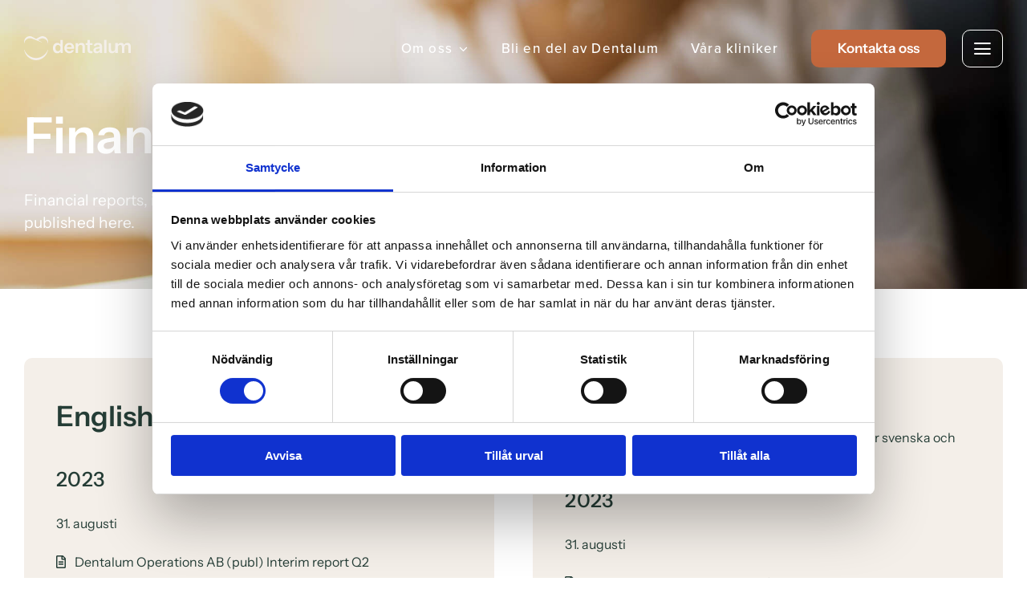

--- FILE ---
content_type: application/x-javascript
request_url: https://consentcdn.cookiebot.com/consentconfig/9eb05d40-02a9-4901-84fc-65dd8d51098f/dentalum.com/configuration.js
body_size: 217
content:
CookieConsent.configuration.tags.push({id:193096530,type:"script",tagID:"",innerHash:"",outerHash:"",tagHash:"13001651646218",url:"https://consent.cookiebot.com/uc.js",resolvedUrl:"https://consent.cookiebot.com/uc.js",cat:[1]});CookieConsent.configuration.tags.push({id:193096535,type:"script",tagID:"",innerHash:"",outerHash:"",tagHash:"15246040027951",url:"",resolvedUrl:"",cat:[1,4]});

--- FILE ---
content_type: image/svg+xml
request_url: https://dentalum.com/wp-content/uploads/2025/10/dentalum_horizontal_logo_4.svg
body_size: 1726
content:
<?xml version="1.0" encoding="UTF-8"?> <svg xmlns="http://www.w3.org/2000/svg" id="_Шар_1" data-name="Шар 1" viewBox="0 0 1130.53 246.64"><defs><style> .cls-1 { fill: #f4efe9; stroke-width: 0px; } </style></defs><path class="cls-1" d="M967,173.6v-102.58h24.74v24.14h.6v78.45h-25.35ZM1035.99,173.6v-66.18c0-6.03-1.54-10.46-4.62-13.28-2.95-2.95-7.18-4.42-12.67-4.42-4.83,0-9.25,1.14-13.28,3.42-4.02,2.28-7.24,5.5-9.66,9.66-2.28,4.15-3.42,8.98-3.42,14.48l-2.62-23.54c3.49-7.51,8.52-13.47,15.08-17.9,6.57-4.56,14.21-6.84,22.93-6.84,10.46,0,18.71,3.02,24.74,9.05,6.03,5.9,9.05,13.54,9.05,22.93v72.61h-25.55ZM1104.98,173.6v-66.18c0-6.03-1.47-10.46-4.42-13.28-2.95-2.95-7.18-4.42-12.67-4.42-4.96,0-9.45,1.14-13.48,3.42-4.02,2.28-7.17,5.5-9.45,9.66-2.28,4.15-3.42,8.98-3.42,14.48l-4.43-23.54c3.35-7.51,8.45-13.47,15.29-17.9,6.84-4.56,14.75-6.84,23.73-6.84,10.73,0,19.11,3.08,25.15,9.25,6.17,6.03,9.25,14.08,9.25,24.14v71.2h-25.55Z"></path><path class="cls-1" d="M930.23,175.61c-7.11,0-13.28-1.48-18.5-4.43-5.1-3.08-9.05-7.24-11.87-12.47-2.68-5.23-4.02-11.13-4.02-17.7v-70h25.34v64.77c0,6.3,1.54,11.06,4.63,14.28,3.22,3.22,7.71,4.83,13.47,4.83,5.23,0,9.79-1.21,13.68-3.62,4.02-2.41,7.17-5.76,9.45-10.06,2.41-4.42,3.62-9.39,3.62-14.88l2.62,24.54c-3.35,7.51-8.38,13.55-15.08,18.1-6.57,4.43-14.35,6.64-23.33,6.64ZM966.84,173.6v-24.14h-.8v-78.44h25.55v102.58h-24.74Z"></path><path class="cls-1" d="M848.28,173.6V38.23h25.35v135.37h-25.35Z"></path><path class="cls-1" d="M803.52,173.6c-.67-2.68-1.21-5.63-1.61-8.85-.27-3.22-.4-7.11-.4-11.67h-.8v-48.68c0-5.36-1.54-9.39-4.63-12.07-2.95-2.82-7.51-4.23-13.68-4.23s-10.86,1.14-14.48,3.42c-3.49,2.15-5.63,5.3-6.44,9.45h-24.34c1.07-9.52,5.63-17.23,13.68-23.13,8.05-5.9,18.84-8.85,32.39-8.85s24.74,3.22,31.98,9.66c7.24,6.3,10.86,15.62,10.86,27.96v46.46c0,3.22.2,6.5.6,9.86.54,3.35,1.28,6.91,2.21,10.66h-25.34ZM767.92,175.61c-10.32,0-18.57-2.55-24.74-7.64-6.04-5.23-9.05-12.2-9.05-20.92,0-9.39,3.42-16.83,10.26-22.33,6.84-5.5,16.49-9.18,28.97-11.06l31.98-4.83v16.09l-27.76,4.23c-6.03.94-10.59,2.62-13.68,5.03-2.95,2.41-4.43,5.77-4.43,10.06,0,3.89,1.41,6.91,4.23,9.05,2.81,2.01,6.71,3.02,11.67,3.02,7.24,0,13.27-1.81,18.1-5.43,4.83-3.62,7.24-8.05,7.24-13.28l2.82,15.49c-2.68,7.38-7.11,13.01-13.28,16.9-6.03,3.76-13.48,5.63-22.33,5.63Z"></path><path class="cls-1" d="M708.83,175.62c-12.6,0-21.92-2.95-27.96-8.85-5.9-6.03-8.85-15.02-8.85-26.95V38.23h25.55v102.18c0,4.96,1.34,8.65,4.02,11.06,2.68,2.41,6.91,3.62,12.67,3.62,2.28,0,4.29-.14,6.03-.4,1.88-.4,3.62-.87,5.23-1.41v19.71c-1.61.8-3.89,1.41-6.84,1.81-2.95.54-6.23.8-9.86.8ZM652.31,90.93v-19.91h73.22v19.91h-73.22Z"></path><path class="cls-1" d="M546.4,173.6v-102.58h24.74v24.14h.6v78.45h-25.34ZM618.4,173.6v-64.77c0-6.3-1.61-11.06-4.83-14.28-3.22-3.22-7.91-4.83-14.08-4.83-5.36,0-10.19,1.21-14.48,3.62-4.16,2.41-7.45,5.77-9.86,10.06-2.28,4.29-3.42,9.26-3.42,14.89l-2.62-24.54c3.49-7.51,8.58-13.47,15.29-17.9,6.71-4.56,14.75-6.84,24.14-6.84,11.13,0,19.78,3.15,25.95,9.45,6.3,6.3,9.45,14.69,9.45,25.14v70h-25.55Z"></path><path class="cls-1" d="M480.65,175.61c-10.86,0-20.38-2.28-28.56-6.84-8.05-4.56-14.35-10.86-18.91-18.91-4.43-8.05-6.64-17.3-6.64-27.76s2.21-19.65,6.64-27.56c4.56-8.05,10.86-14.28,18.91-18.71,8.05-4.56,17.43-6.84,28.16-6.84s19.04,2.15,26.55,6.44c7.51,4.16,13.34,10.06,17.5,17.7,4.16,7.64,6.24,16.56,6.24,26.75,0,1.88-.07,3.62-.2,5.23-.14,1.61-.34,3.22-.6,4.83h-87.5v-17.7h67.99l-5.23,4.83c0-9.66-2.21-16.9-6.64-21.72-4.43-4.83-10.59-7.24-18.5-7.24-8.58,0-15.42,2.95-20.52,8.85-4.96,5.9-7.44,14.42-7.44,25.55s2.48,19.44,7.44,25.34c5.1,5.77,12.27,8.65,21.52,8.65,5.36,0,10.06-1.01,14.08-3.02,4.02-2.01,6.97-5.1,8.85-9.25h23.94c-3.35,9.65-9.05,17.3-17.1,22.93-7.91,5.63-17.91,8.45-29.97,8.45Z"></path><path class="cls-1" d="M386.22,173.6v-23.13l2.01.4c-1.74,7.51-5.97,13.54-12.67,18.1-6.7,4.43-14.68,6.64-23.94,6.64s-17.56-2.15-24.54-6.44c-6.84-4.42-12.13-10.59-15.89-18.51-3.75-7.91-5.63-17.23-5.63-27.96s1.94-20.32,5.84-28.36c3.89-8.05,9.32-14.28,16.29-18.71,7.11-4.43,15.35-6.64,24.74-6.64s17.64,2.35,23.94,7.04c6.3,4.56,10.19,10.93,11.67,19.11l-2.62.2v-57.07h25.54v135.31h-24.74ZM359.07,154.89c8.18,0,14.68-2.82,19.51-8.45,4.96-5.77,7.44-13.81,7.44-24.14s-2.48-18.3-7.44-23.94c-4.96-5.63-11.53-8.45-19.71-8.45s-14.55,2.89-19.51,8.65c-4.96,5.63-7.44,13.61-7.44,23.94s2.48,18.3,7.44,23.94c4.96,5.63,11.53,8.45,19.71,8.45Z"></path><path class="cls-1" d="M31.05,7.45c18-9.88,39.34-9.96,57.45-.03l38.99,21.34,38.9-21.3,1.76-.93c18.34-9.28,39.68-8.6,57.42,1.95,18.35,10.86,29.31,30.11,29.32,51.45v14.51h-2.05c-1.95-18.15-12.16-34.14-28.14-43.6-17.24-10.26-37.96-10.92-55.78-1.9l-1.71.91-18.86,10.32,42.59,23.32.75.41-.86,1.57L84.98,25.49c-16.96-6.42-35.26-5.12-50.82,3.19-.79.39-1.58.8-2.36,1.23l-1.62.92C15.91,39.29,6.24,52.96,2.95,68.71c-.46,1.89-.82,3.81-1.1,5.74H0v-14.59C0,38.54,10.97,19.3,29.32,8.43l1.73-.99Z"></path><path class="cls-1" d="M253.53,140.13c-1.07,6.77-2.68,13.41-4.79,19.78h0c-16.29,49.5-66.12,86.72-121.3,86.72S22.44,209.41,6.14,159.92h0c-2.1-6.37-3.71-13.02-4.79-19.79l1.62-.44c18.67,48.62,69.56,84.57,124.46,84.57s105.79-35.95,124.47-84.57l1.62.44Z"></path></svg> 

--- FILE ---
content_type: image/svg+xml
request_url: https://dentalum.com/wp-content/uploads/2025/10/dentalum_horizontal_logo_1.svg
body_size: 1587
content:
<?xml version="1.0" encoding="UTF-8"?> <svg xmlns="http://www.w3.org/2000/svg" id="_Шар_1" data-name="Шар 1" viewBox="0 0 1130.53 246.64"><defs><style> .cls-1 { fill: #253d36; stroke-width: 0px; } </style></defs><path class="cls-1" d="M967,173.6v-102.58h24.74v24.14h.6v78.45h-25.35ZM1035.99,173.6v-66.18c0-6.03-1.54-10.46-4.62-13.28-2.95-2.95-7.18-4.42-12.67-4.42-4.83,0-9.25,1.14-13.28,3.42-4.02,2.28-7.24,5.5-9.66,9.66-2.28,4.15-3.42,8.98-3.42,14.48l-2.62-23.54c3.49-7.51,8.52-13.47,15.08-17.9,6.57-4.56,14.21-6.84,22.93-6.84,10.46,0,18.71,3.02,24.74,9.05,6.03,5.9,9.05,13.54,9.05,22.93v72.61h-25.55ZM1104.98,173.6v-66.18c0-6.03-1.47-10.46-4.42-13.28-2.95-2.95-7.18-4.42-12.67-4.42-4.96,0-9.45,1.14-13.48,3.42-4.02,2.28-7.17,5.5-9.45,9.66-2.28,4.15-3.42,8.98-3.42,14.48l-4.43-23.54c3.35-7.51,8.45-13.47,15.29-17.9,6.84-4.56,14.75-6.84,23.73-6.84,10.73,0,19.11,3.08,25.15,9.25,6.17,6.03,9.25,14.08,9.25,24.14v71.2h-25.55Z"></path><path class="cls-1" d="M930.23,175.61c-7.11,0-13.28-1.48-18.5-4.43-5.1-3.08-9.05-7.24-11.87-12.47-2.68-5.23-4.02-11.13-4.02-17.7v-70h25.34v64.77c0,6.3,1.54,11.06,4.63,14.28,3.22,3.22,7.71,4.83,13.47,4.83,5.23,0,9.79-1.21,13.68-3.62,4.02-2.41,7.17-5.76,9.45-10.06,2.41-4.42,3.62-9.39,3.62-14.88l2.62,24.54c-3.35,7.51-8.38,13.55-15.08,18.1-6.57,4.43-14.35,6.64-23.33,6.64ZM966.84,173.6v-24.14h-.8v-78.44h25.55v102.58h-24.74Z"></path><path class="cls-1" d="M848.28,173.6V38.23h25.35v135.37h-25.35Z"></path><path class="cls-1" d="M803.52,173.6c-.67-2.68-1.21-5.63-1.61-8.85-.27-3.22-.4-7.11-.4-11.67h-.8v-48.68c0-5.36-1.54-9.39-4.63-12.07-2.95-2.82-7.51-4.23-13.68-4.23s-10.86,1.14-14.48,3.42c-3.49,2.15-5.63,5.3-6.44,9.45h-24.34c1.07-9.52,5.63-17.23,13.68-23.13,8.05-5.9,18.84-8.85,32.39-8.85s24.74,3.22,31.98,9.66c7.24,6.3,10.86,15.62,10.86,27.96v46.46c0,3.22.2,6.5.6,9.86.54,3.35,1.28,6.91,2.21,10.66h-25.34ZM767.92,175.61c-10.32,0-18.57-2.55-24.74-7.64-6.04-5.23-9.05-12.2-9.05-20.92,0-9.39,3.42-16.83,10.26-22.33,6.84-5.5,16.49-9.18,28.97-11.06l31.98-4.83v16.09l-27.76,4.23c-6.03.94-10.59,2.62-13.68,5.03-2.95,2.41-4.43,5.77-4.43,10.06,0,3.89,1.41,6.91,4.23,9.05,2.81,2.01,6.71,3.02,11.67,3.02,7.24,0,13.27-1.81,18.1-5.43,4.83-3.62,7.24-8.05,7.24-13.28l2.82,15.49c-2.68,7.38-7.11,13.01-13.28,16.9-6.03,3.76-13.48,5.63-22.33,5.63Z"></path><path class="cls-1" d="M708.83,175.62c-12.6,0-21.92-2.95-27.96-8.85-5.9-6.03-8.85-15.02-8.85-26.95V38.23h25.55v102.18c0,4.96,1.34,8.65,4.02,11.06,2.68,2.41,6.91,3.62,12.67,3.62,2.28,0,4.29-.14,6.03-.4,1.88-.4,3.62-.87,5.23-1.41v19.71c-1.61.8-3.89,1.41-6.84,1.81-2.95.54-6.23.8-9.86.8ZM652.31,90.93v-19.91h73.22v19.91h-73.22Z"></path><path class="cls-1" d="M546.4,173.6v-102.58h24.74v24.14h.6v78.45h-25.34ZM618.4,173.6v-64.77c0-6.3-1.61-11.06-4.83-14.28-3.22-3.22-7.91-4.83-14.08-4.83-5.36,0-10.19,1.21-14.48,3.62-4.16,2.41-7.45,5.77-9.86,10.06-2.28,4.29-3.42,9.26-3.42,14.89l-2.62-24.54c3.49-7.51,8.58-13.47,15.29-17.9,6.71-4.56,14.75-6.84,24.14-6.84,11.13,0,19.78,3.15,25.95,9.45,6.3,6.3,9.45,14.69,9.45,25.14v70h-25.55Z"></path><path class="cls-1" d="M480.65,175.61c-10.86,0-20.38-2.28-28.56-6.84-8.05-4.56-14.35-10.86-18.91-18.91-4.43-8.05-6.64-17.3-6.64-27.76s2.21-19.65,6.64-27.56c4.56-8.05,10.86-14.28,18.91-18.71,8.05-4.56,17.43-6.84,28.16-6.84s19.04,2.15,26.55,6.44c7.51,4.16,13.34,10.06,17.5,17.7,4.16,7.64,6.24,16.56,6.24,26.75,0,1.88-.07,3.62-.2,5.23-.14,1.61-.34,3.22-.6,4.83h-87.5v-17.7h67.99l-5.23,4.83c0-9.66-2.21-16.9-6.64-21.72-4.43-4.83-10.59-7.24-18.5-7.24-8.58,0-15.42,2.95-20.52,8.85-4.96,5.9-7.44,14.42-7.44,25.55s2.48,19.44,7.44,25.34c5.1,5.77,12.27,8.65,21.52,8.65,5.36,0,10.06-1.01,14.08-3.02,4.02-2.01,6.97-5.1,8.85-9.25h23.94c-3.35,9.65-9.05,17.3-17.1,22.93-7.91,5.63-17.91,8.45-29.97,8.45Z"></path><path class="cls-1" d="M386.22,173.6v-23.13l2.01.4c-1.74,7.51-5.97,13.54-12.67,18.1-6.7,4.43-14.68,6.64-23.94,6.64s-17.56-2.15-24.54-6.44c-6.84-4.42-12.13-10.59-15.89-18.51-3.75-7.91-5.63-17.23-5.63-27.96s1.94-20.32,5.84-28.36c3.89-8.05,9.32-14.28,16.29-18.71,7.11-4.43,15.35-6.64,24.74-6.64s17.64,2.35,23.94,7.04c6.3,4.56,10.19,10.93,11.67,19.11l-2.62.2v-57.07h25.54v135.31h-24.74ZM359.07,154.89c8.18,0,14.68-2.82,19.51-8.45,4.96-5.77,7.44-13.81,7.44-24.14s-2.48-18.3-7.44-23.94c-4.96-5.63-11.53-8.45-19.71-8.45s-14.55,2.89-19.51,8.65c-4.96,5.63-7.44,13.61-7.44,23.94s2.48,18.3,7.44,23.94c4.96,5.63,11.53,8.45,19.71,8.45Z"></path><path class="cls-1" d="M31.05,7.45c18-9.88,39.34-9.96,57.45-.03l38.99,21.34,38.9-21.3,1.76-.93c18.34-9.28,39.68-8.6,57.42,1.95,18.35,10.86,29.31,30.11,29.32,51.45v14.51h-2.05c-1.95-18.15-12.16-34.14-28.14-43.6-17.24-10.26-37.96-10.92-55.78-1.9l-1.71.91-18.86,10.32,42.59,23.32.75.41-.86,1.57L84.98,25.49c-16.96-6.42-35.26-5.12-50.82,3.19-.79.39-1.58.8-2.36,1.23l-1.62.92C15.91,39.29,6.24,52.96,2.95,68.71c-.46,1.89-.82,3.81-1.1,5.74H0v-14.59C0,38.54,10.97,19.3,29.32,8.43l1.73-.99Z"></path><path class="cls-1" d="M253.53,140.13c-1.07,6.77-2.68,13.41-4.79,19.78h0c-16.29,49.5-66.12,86.72-121.3,86.72S22.44,209.41,6.14,159.92h0c-2.1-6.37-3.71-13.02-4.79-19.79l1.62-.44c18.67,48.62,69.56,84.57,124.46,84.57s105.79-35.95,124.47-84.57l1.62.44Z"></path></svg> 